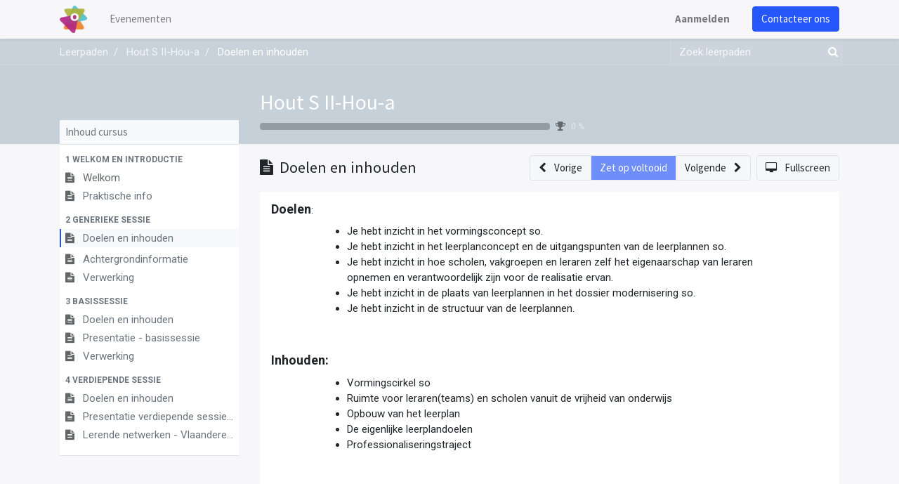

--- FILE ---
content_type: text/html; charset=utf-8
request_url: https://registration.katholiekonderwijs.vlaanderen/slides/slide/doelen-en-inhouden-384
body_size: 32315
content:
<!DOCTYPE html>
    <html lang="nl-BE" data-website-id="2" data-main-object="slide.slide(384,)" data-oe-company-name="Leeromgeving Katholiek Onderwijs Vlaanderen">
    <head>
                <meta charset="utf-8"/>
                <meta http-equiv="X-UA-Compatible" content="IE=edge,chrome=1"/>
            <meta name="viewport" content="width=device-width, initial-scale=1"/>
        <meta name="generator" content="Odoo"/>
        <meta name="description" content="False"/>
                        <meta property="og:type" content="website"/>
                        <meta property="og:title" content="Doelen en inhouden"/>
                        <meta property="og:site_name" content="Event Registraties KOV"/>
                        <meta property="og:url" content="http://registration.katholiekonderwijs.vlaanderen/slides/slide/doelen-en-inhouden-384"/>
                        <meta property="og:image" content="http://registration.katholiekonderwijs.vlaanderen/web/image/slide.slide/384/image_1024?unique=81f3bf7"/>
                        <meta property="og:description" content="False"/>
                    <meta name="twitter:card" content="summary_large_image"/>
                    <meta name="twitter:title" content="Doelen en inhouden"/>
                    <meta name="twitter:image" content="http://registration.katholiekonderwijs.vlaanderen/web/image/slide.slide/384/image_1024?unique=81f3bf7"/>
                    <meta name="twitter:description" content="False"/>
        <link rel="canonical" href="https://registration.katholiekonderwijs.vlaanderen/slides/slide/doelen-en-inhouden-384"/>
        <link rel="preconnect" href="https://fonts.gstatic.com/" crossorigin=""/>
                <title> Doelen en inhouden | Event Registraties KOV </title>
                <link type="image/x-icon" rel="shortcut icon" href="/web/image/website/2/favicon?unique=75c7842"/>
            <link rel="preload" href="/web/static/lib/fontawesome/fonts/fontawesome-webfont.woff2?v=4.7.0" as="font" crossorigin=""/>
            <link type="text/css" rel="stylesheet" href="/web/assets/181512-a419c22/2/web.assets_common.min.css" data-asset-bundle="web.assets_common" data-asset-version="a419c22"/>
            <link type="text/css" rel="stylesheet" href="/web/assets/181513-f2df7e7/2/web.assets_frontend.min.css" data-asset-bundle="web.assets_frontend" data-asset-version="f2df7e7"/>
                <script id="web.layout.odooscript" type="text/javascript">
                    var odoo = {
                        csrf_token: "8b94f00ef72912adfd31691675dc5a4f753a6a0fo1800271317",
                        debug: "",
                    };
                </script>
            <script type="text/javascript">
                odoo.__session_info__ = {"is_admin": false, "is_system": false, "is_website_user": true, "user_id": false, "is_frontend": true, "profile_session": null, "profile_collectors": null, "profile_params": null, "show_effect": "True", "translationURL": "/website/translations", "cache_hashes": {"translations": "b46f4462d5d46c974b2d293cb77314c5bed493c1"}, "lang_url_code": "nl_BE", "geoip_country_code": null};
                if (!/(^|;\s)tz=/.test(document.cookie)) {
                    const userTZ = Intl.DateTimeFormat().resolvedOptions().timeZone;
                    document.cookie = `tz=${userTZ}; path=/`;
                }
            </script>
            <script defer="defer" type="text/javascript" src="/web/assets/181514-796b097/2/web.assets_common_minimal.min.js" data-asset-bundle="web.assets_common_minimal" data-asset-version="796b097"></script>
            <script defer="defer" type="text/javascript" src="/web/assets/181515-bda3c34/2/web.assets_frontend_minimal.min.js" data-asset-bundle="web.assets_frontend_minimal" data-asset-version="bda3c34"></script>
            <script defer="defer" type="text/javascript" data-src="/web/assets/181516-340db24/2/web.assets_common_lazy.min.js" data-asset-bundle="web.assets_common_lazy" data-asset-version="340db24"></script>
            <script defer="defer" type="text/javascript" data-src="/web/assets/181517-d185adb/2/web.assets_frontend_lazy.min.js" data-asset-bundle="web.assets_frontend_lazy" data-asset-version="d185adb"></script>
    </head>
            <body class="o_wslides_body">
        <div id="wrapwrap" class="   ">
    <header id="top" data-anchor="true" data-name="Header" class="  o_header_standard">
    <nav data-name="Navbar" class="navbar navbar-expand-lg navbar-light o_colored_level o_cc shadow-sm">
            <div id="top_menu_container" class="container justify-content-start justify-content-lg-between">
    <a href="/" class="navbar-brand logo mr-4">
            <span role="img" aria-label="Logo of Event Registraties KOV" title="Event Registraties KOV"><img src="/web/image/website/2/logo/Event%20Registraties%20KOV?unique=75c7842" class="img img-fluid" alt="Event Registraties KOV" loading="lazy"/></span>
        </a>
                <div id="top_menu_collapse" class="collapse navbar-collapse order-last order-lg-0">
    <ul id="top_menu" role="menu" class="nav navbar-nav o_menu_loading flex-grow-1">
    <li role="presentation" class="nav-item">
        <a role="menuitem" href="/event" class="nav-link ">
            <span>Evenementen</span>
        </a>
    </li>
            <li class="nav-item ml-lg-auto o_no_autohide_item">
                <a href="/web/login" class="nav-link font-weight-bold">Aanmelden</a>
            </li>
    </ul>
                </div>
        <div class="oe_structure oe_structure_solo ml-lg-4">
            <section class="s_text_block" data-snippet="s_text_block" data-name="Text">
                <div class="container">
                    <a href="/contactus" class="btn btn-primary btn_cta">Contacteer ons</a>
                </div>
            </section>
        </div>
    <button type="button" data-toggle="collapse" data-target="#top_menu_collapse" class="navbar-toggler ml-auto">
        <span class="navbar-toggler-icon o_not_editable"></span>
    </button>
            </div>
    </nav>
    </header>
                <main>
        <div id="wrap" class="wrap o_wslides_wrap">
            <div class="o_wslides_lesson_header o_wslides_gradient position-relative text-white pb-0 pt-2 pt-md-5">
    <div class="o_wslides_course_nav">
        <div class="container">
            <div class="row align-items-center justify-content-between">
                <nav aria-label="kruimelpad" class="col-md-8 d-none d-md-flex">
                    <ol class="breadcrumb bg-transparent mb-0 pl-0 py-0 overflow-hidden">
                        <li class="breadcrumb-item">
                            <a href="/slides">Leerpaden</a>
                        </li>
                        <li class="breadcrumb-item ">
                            <a href="/slides/hout-s-ii-hou-a-31"><span>Hout S II-Hou-a</span></a>
                        </li>
                        <li class="breadcrumb-item active text-truncate text-white">
                            <a href="/slides/slide/doelen-en-inhouden-384"><span>Doelen en inhouden</span></a>
                        </li>
                    </ol>
                </nav>
                <div class="col-md-4 d-none d-md-flex flex-row align-items-center justify-content-end">
    <form method="get" class="o_searchbar_form o_wait_lazy_js s_searchbar_input " action="/slides/all" data-snippet="s_searchbar_input">
            <div role="search" class="input-group o_wslides_course_nav_search ml-1 position-relative">
        <input type="search" name="search" class="search-query form-control oe_search_box border-0 rounded-0 bg-transparent text-white" placeholder="Zoek leerpaden" data-search-type="slides" data-limit="5" data-display-image="true" data-display-description="true" data-display-extra-link="true" data-display-detail="false" data-order-by="name asc"/>
        <div class="input-group-append">
            <button type="submit" aria-label="Zoek" title="Zoek" class="btn oe_search_button btn-link text-white rounded-0 pr-1"><i class="fa fa-search"></i></button>
        </div>
    </div>
            <input name="order" type="hidden" class="o_search_order_by" value="name asc"/>
        </form>
                </div>
                <div class="col d-md-none py-1">
                    <div class="btn-group w-100 position-relative" role="group" aria-label="Mobiele sub-nav">
                        <div class="btn-group w-100">
                            <a class="btn bg-black-25 text-white dropdown-toggle" href="#" role="button" data-toggle="dropdown" aria-haspopup="true" aria-expanded="false">Nav</a>
                            <div class="dropdown-menu">
                                <a class="dropdown-item" href="/slides">Home</a>
                                <a class="dropdown-item active" href="/slides/hout-s-ii-hou-a-31">
                                    └<span class="ml-1">Hout S II-Hou-a</span>
                                </a>
                                 <a class="dropdown-item active" href="/slides/slide/doelen-en-inhouden-384">
                                    └<span class="ml-1">Doelen en inhouden</span>
                                </a>
                            </div>
                        </div>
                        <div class="btn-group ml-1 position-static">
                            <a class="btn bg-black-25 text-white dropdown-toggle" href="#" role="button" data-toggle="dropdown" aria-haspopup="true" aria-expanded="false"><i class="fa fa-search"></i></a>
                            <div class="dropdown-menu dropdown-menu-right w-100" style="right: 10px;">
    <form method="get" class="o_searchbar_form o_wait_lazy_js s_searchbar_input " action="/slides/hout-s-ii-hou-a-31" data-snippet="s_searchbar_input">
            <div role="search" class="input-group px-3">
        <input type="search" name="search" class="search-query form-control oe_search_box None" placeholder="Zoek leerpaden" data-search-type="slides" data-limit="5" data-display-image="true" data-display-description="true" data-display-extra-link="true" data-display-detail="false" data-order-by="name asc"/>
        <div class="input-group-append">
            <button type="submit" aria-label="Zoek" title="Zoek" class="btn oe_search_button btn-primary"><i class="fa fa-search"></i></button>
        </div>
    </div>
            <input name="order" type="hidden" class="o_search_order_by" value="name asc"/>
        </form>
                            </div>
                        </div>
                    </div>
                </div>
            </div>
        </div>
    </div>
                <div class="container o_wslides_lesson_header_container mt-5 mt-md-3 mt-xl-4">
                    <div class="row align-items-end align-items-md-stretch">
                        <div class="col-12 col-lg-9 d-flex flex-column offset-lg-3">
                            <h2 class="font-weight-medium w-100">
                                <a class="text-white text-decoration-none" href="/slides/hout-s-ii-hou-a-31">Hout S II-Hou-a</a>
                            </h2>
                            <div class="d-flex align-items-center pb-3">
                                <div class="progress w-50 bg-black-25" style="height: 10px;">
                                    <div class="progress-bar rounded-left" role="progressbar" aria-valuemin="0" aria-valuemax="100" style="width: 0%;">
                                    </div>
                                </div>
                                <i class="fa fa-trophy m-0 ml-2 p-0 text-black-50"></i>
                                <small class="ml-2 text-white-50">0 %</small>
                            </div>
                        </div>
                    </div>
                </div>
            </div>
            <div class="container o_wslides_lesson_main">
                <div class="row">
                    <div class="o_wslides_lesson_aside col-lg-3 ">
    <div class="o_wslides_lesson_aside_list position-relative bg-white border-bottom mt-4">
        <div class="bg-100 text-600 h6 my-0 text-decoration-none border-bottom d-flex align-items-center justify-content-between">
            <span class="p-2">Inhoud cursus</span>
            <a href="#collapse_slide_aside" data-toggle="collapse" class="d-lg-none p-2 text-decoration-none o_wslides_lesson_aside_collapse">
                <i class="fa fa-chevron-down d-lg-none"></i>
            </a>
        </div>
        <ul id="collapse_slide_aside" class="list-unstyled my-0 pb-3 collapse d-lg-block">
    <li class="o_wslides_fs_sidebar_section mt-2">
        <a data-toggle="collapse" role="button" aria-expanded="true" class="o_wslides_lesson_aside_list_link pl-2 text-600 text-uppercase text-decoration-none py-1 small d-block" href="#collapse-380" aria-controls="collapse-380">
                <b>1 Welkom en introductie </b>
        </a>
        <ul class="collapse show p-0 m-0 list-unstyled" id="collapse-380">
                <li class="p-0 pb-1">
                    <a href="#" class="o_wslides_lesson_aside_list_link d-flex align-items-top px-2 pt-1 text-decoration-none text-muted">
                        <div class="o_wslides_lesson_link_name text-truncate">
    <i class="fa fa-file-text mr-2 text-muted"></i>
                            <span class="mr-2">Welkom</span>
                        </div>
                    </a>
                </li>
                <li class="p-0 pb-1">
                    <a href="/slides/slide/praktische-info-393" class="o_wslides_lesson_aside_list_link d-flex align-items-top px-2 pt-1 text-decoration-none ">
                        <div class="o_wslides_lesson_link_name text-truncate">
    <i class="fa fa-file-text mr-2 text-muted"></i>
                            <span class="mr-2">Praktische info</span>
                        </div>
                    </a>
                </li>
        </ul>
    </li>
    <li class="o_wslides_fs_sidebar_section mt-2">
        <a data-toggle="collapse" role="button" aria-expanded="true" class="o_wslides_lesson_aside_list_link pl-2 text-600 text-uppercase text-decoration-none py-1 small d-block" href="#collapse-381" aria-controls="collapse-381">
                <b>2 Generieke sessie </b>
        </a>
        <ul class="collapse show p-0 m-0 list-unstyled" id="collapse-381">
                <li class="p-0 pb-1">
                    <a href="/slides/slide/doelen-en-inhouden-384" class="o_wslides_lesson_aside_list_link d-flex align-items-top px-2 pt-1 text-decoration-none bg-100 py-1 active">
                        <div class="o_wslides_lesson_link_name text-truncate">
    <i class="fa fa-file-text mr-2 text-muted"></i>
                            <span class="mr-2">Doelen en inhouden</span>
                        </div>
                    </a>
                </li>
                <li class="p-0 pb-1">
                    <a href="/slides/slide/achtergrondinformatie-385" class="o_wslides_lesson_aside_list_link d-flex align-items-top px-2 pt-1 text-decoration-none ">
                        <div class="o_wslides_lesson_link_name text-truncate">
    <i class="fa fa-file-text mr-2 text-muted"></i>
                            <span class="mr-2">Achtergrondinformatie</span>
                        </div>
                    </a>
                </li>
                <li class="p-0 pb-1">
                    <a href="/slides/slide/verwerking-386" class="o_wslides_lesson_aside_list_link d-flex align-items-top px-2 pt-1 text-decoration-none ">
                        <div class="o_wslides_lesson_link_name text-truncate">
    <i class="fa fa-file-text mr-2 text-muted"></i>
                            <span class="mr-2">Verwerking</span>
                        </div>
                    </a>
                </li>
        </ul>
    </li>
    <li class="o_wslides_fs_sidebar_section mt-2">
        <a data-toggle="collapse" role="button" aria-expanded="true" class="o_wslides_lesson_aside_list_link pl-2 text-600 text-uppercase text-decoration-none py-1 small d-block" href="#collapse-382" aria-controls="collapse-382">
                <b>3 Basissessie </b>
        </a>
        <ul class="collapse show p-0 m-0 list-unstyled" id="collapse-382">
                <li class="p-0 pb-1">
                    <a href="/slides/slide/doelen-en-inhouden-387" class="o_wslides_lesson_aside_list_link d-flex align-items-top px-2 pt-1 text-decoration-none ">
                        <div class="o_wslides_lesson_link_name text-truncate">
    <i class="fa fa-file-text mr-2 text-muted"></i>
                            <span class="mr-2">Doelen en inhouden</span>
                        </div>
                    </a>
                </li>
                <li class="p-0 pb-1">
                    <a href="/slides/slide/presentatie-basissessie-388" class="o_wslides_lesson_aside_list_link d-flex align-items-top px-2 pt-1 text-decoration-none ">
                        <div class="o_wslides_lesson_link_name text-truncate">
    <i class="fa fa-file-text mr-2 text-muted"></i>
                            <span class="mr-2">Presentatie - basissessie</span>
                        </div>
                    </a>
                </li>
                <li class="p-0 pb-1">
                    <a href="/slides/slide/verwerking-389" class="o_wslides_lesson_aside_list_link d-flex align-items-top px-2 pt-1 text-decoration-none ">
                        <div class="o_wslides_lesson_link_name text-truncate">
    <i class="fa fa-file-text mr-2 text-muted"></i>
                            <span class="mr-2">Verwerking</span>
                        </div>
                    </a>
                </li>
        </ul>
    </li>
    <li class="o_wslides_fs_sidebar_section mt-2">
        <a data-toggle="collapse" role="button" aria-expanded="true" class="o_wslides_lesson_aside_list_link pl-2 text-600 text-uppercase text-decoration-none py-1 small d-block" href="#collapse-383" aria-controls="collapse-383">
                <b>4 Verdiepende sessie </b>
        </a>
        <ul class="collapse show p-0 m-0 list-unstyled" id="collapse-383">
                <li class="p-0 pb-1">
                    <a href="/slides/slide/doelen-en-inhouden-390" class="o_wslides_lesson_aside_list_link d-flex align-items-top px-2 pt-1 text-decoration-none ">
                        <div class="o_wslides_lesson_link_name text-truncate">
    <i class="fa fa-file-text mr-2 text-muted"></i>
                            <span class="mr-2">Doelen en inhouden</span>
                        </div>
                    </a>
                </li>
                <li class="p-0 pb-1">
                    <a href="/slides/slide/presentatie-verdiepende-sessie-vergeet-jou-niet-aan-te-melden-391" class="o_wslides_lesson_aside_list_link d-flex align-items-top px-2 pt-1 text-decoration-none ">
                        <div class="o_wslides_lesson_link_name text-truncate">
    <i class="fa fa-file-text mr-2 text-muted"></i>
                            <span class="mr-2">Presentatie verdiepende sessie  (vergeet jou niet aan te melden)</span>
                        </div>
                    </a>
                </li>
                <li class="p-0 pb-1">
                    <a href="/slides/slide/lerende-netwerken-vlaanderenbreed-392" class="o_wslides_lesson_aside_list_link d-flex align-items-top px-2 pt-1 text-decoration-none ">
                        <div class="o_wslides_lesson_link_name text-truncate">
    <i class="fa fa-file-text mr-2 text-muted"></i>
                            <span class="mr-2">Lerende netwerken - Vlaanderenbreed</span>
                        </div>
                    </a>
                </li>
        </ul>
    </li>
        </ul>
    </div>
                    </div>
                    <div class="o_wslides_lesson_content col-lg-9 ">
  <div class="row align-items-center my-3">
    <div class="col-12 col-md order-2 order-md-1 d-flex">
      <div class="d-flex align-items-center overflow-hidden">
        <h1 class="h4 my-0 text-truncate">
    <i class="fa fa-file-text mr-1"></i>
          <span>Doelen en inhouden</span>
        </h1>
      </div>
    </div>
    <div class="col-12 col-md order-1 order-md-2 text-nowrap flex-grow-0 d-flex justify-content-end mb-3 mb-md-0">
      <div class="btn-group flex-grow-1 flex-sm-0" role="group" aria-label="Lesnavigatie">
        <a role="button" class="btn btn-light border " href="/slides/slide/praktische-info-393">
          <i class="fa fa-chevron-left mr-2"></i> <span class="d-none d-sm-inline-block">Vorige</span>
        </a>
        <a role="button" class="btn btn-primary border text-white disabled" aria-disabled="true" href="#">
                    Zet op voltooid
                </a>
        <a role="button" class="btn btn-light border " href="/slides/slide/achtergrondinformatie-385">
          <span class="d-none d-sm-inline-block">Volgende</span> <i class="fa fa-chevron-right ml-2"></i>
        </a>
      </div>
      <a class="btn btn-light border ml-2" role="button" href="/slides/slide/doelen-en-inhouden-384?fullscreen=1">
        <i class="fa fa-desktop mr-2"></i>
                <span class="d-none d-sm-inline-block">Fullscreen</span>
      </a>
    </div>
  </div>
  <div class="o_wslides_lesson_content_type">
    <div class="bg-white p-3">
                <div><p class="MsoNormal" style="margin-bottom: 8pt; line-height: 17.12px;"><font style="font-size: 18px;"><b>Doelen</b></font>:</p>
<section class="o_colored_level pb0 pt0 s_text_block"><div class="container s_allow_columns" style="width: 658px;"><ul><li><p>Je hebt inzicht in het vormingsconcept so.</p></li><li><p>Je hebt inzicht in het leerplanconcept en de uitgangspunten van de leerplannen so.</p></li><li><p>Je hebt inzicht in hoe scholen, vakgroepen en leraren zelf het eigenaarschap van leraren opnemen en verantwoordelijk zijn voor de realisatie ervan.</p></li><li><p>Je hebt inzicht in de plaats van leerplannen in het dossier modernisering so.</p></li><li><p>Je hebt inzicht in de structuur van de leerplannen.</p></li></ul></div><br></section>
<ul></ul>
<p class="MsoNormal" style="margin-bottom: 8pt; line-height: 17.12px;"><font style="font-size: 18px;"><b>Inhouden:</b></font></p>
<section class="s_text_block o_colored_level pt0 pb0"><div class="container s_allow_columns" style="width: 658px;"><ul><li><p>Vormingscirkel so</p></li><li><p>Ruimte voor leraren(teams) en scholen vanuit de vrijheid van onderwijs</p></li><li><p>Opbouw van het leerplan</p></li><li><p>De eigenlijke leerplandoelen</p></li><li><p>Professionaliseringstraject</p></li></ul></div></section>
<p class="MsoNormal" style="margin-bottom:8.0pt;line-height:107%"><br></p>
<p class="MsoNormal" style="margin-bottom:8.0pt;line-height:107%"><br></p>
<p></p>
</div>
            </div>
        <div class="oe_structure"></div>
        </div>
  <div class="mb-5">
    <ul class="nav nav-tabs o_wslides_lesson_nav" role="tablist">
      <li class="nav-item">
        <a href="#about" aria-controls="about" class="nav-link" role="tab" data-toggle="tab" aria-selected="false"><i class="fa fa-home" contenteditable="false">​</i> Over
                </a>
      </li>
      <li class="nav-item">
        <a href="#statistic" aria-controls="statistic" class="nav-link" role="tab" data-toggle="tab"><i class="fa fa-bar-chart"></i> Statistieken
                </a>
      </li>
      <li class="nav-item">
        <a href="#share" aria-controls="share" class="nav-link" role="tab" data-toggle="tab"><i class="fa fa-share-alt"></i> Delen
                </a>
      </li>
    </ul>
    <div class="tab-content mt-3">
      <div role="tabpanel" id="about" class="tab-pane fade in show active">
      </div>
      <div role="tabpanel" id="discuss" class="tab-pane fade">
        <div id="discussion" data-anchor="true" class="d-print-none o_portal_chatter o_not_editable p-0" data-res_model="slide.slide" data-res_id="384" data-pager_step="10" data-allow_composer="0" data-two_columns="false">
        </div>
      </div>
      <div role="tabpanel" class="tab-pane fade" id="statistic" slide-url="http://leeromgeving.katholiekonderwijs.vlaanderen/slides/slide/doelen-en-inhouden-384">
        <div class="row">
          <div class="col-12 col-md">
            <table class="table table-sm">
              <tbody>
                <tr>
                  <th colspan="2" class="border-top-0">Weergaven</th>
                </tr>
                <tr class="border-top-0">
                  <th class="border-top-0">
                    <span>208</span>
                  </th>
                  <td class="border-top-0 w-100">Totaal # weergaven</td>
                </tr>
                <tr>
                  <th>
                    <span>208</span>
                  </th>
                  <td>Leden weergaven</td>
                </tr>
                <tr>
                  <th>
                    <span>0</span>
                  </th>
                  <td>Openbare weergaven</td>
                </tr>
              </tbody>
            </table>
          </div>
        </div>
      </div>
      <div role="tabpanel" class="tab-pane fade" id="share">
          <div class="row">
            <div class="col-12 col-lg-6">
              <h5 class="mt16">Delen op social netwerken</h5>
    <div class="btn-group" role="group">
        <a class="btn border bg-white o_wslides_js_social_share" social-key="facebook" aria-label="Deel op Facebook" title="Deel op Facebook" href="https://www.facebook.com/sharer/sharer.php?u=http://leeromgeving.katholiekonderwijs.vlaanderen/slides/slide/doelen-en-inhouden-384"><i class="fa fa-facebook-square fa-fw"></i></a>
        <a class="btn border bg-white o_wslides_js_social_share" social-key="twitter" aria-label="Deel op Twitter" title="Deel op Twitter" href="https://twitter.com/intent/tweet?text=Doelen en inhouden&amp;url=http://leeromgeving.katholiekonderwijs.vlaanderen/slides/slide/doelen-en-inhouden-384"><i class="fa fa-twitter fa-fw"></i></a>
        <a social-key="linkedin" class="btn border bg-white o_wslides_js_social_share" aria-label="Deel op LinkedIn" title="Deel op LinkedIn" href="http://www.linkedin.com/sharing/share-offsite/?url=http://leeromgeving.katholiekonderwijs.vlaanderen/slides/slide/doelen-en-inhouden-384"><i class="fa fa-linkedin fa-fw"></i></a>
    </div>
            </div>
            <div class="col-12 col-lg-6">
    <h5 class="mt16">Koppeling delen</h5>
    <div class="input-group">
        <input type="text" class="form-control o_wslides_js_share_link" readonly="readonly" onclick="this.select();" id="wslides_share_link_id_384" value="http://leeromgeving.katholiekonderwijs.vlaanderen/slides/slide/doelen-en-inhouden-384"/>
        <div class="input-group-append">
            <button class="btn btn-sm btn-primary o_clipboard_button" id="share_link_clipboard_button_id_384">
                <span class="fa fa-clipboard"> Tekst kopiëren</span>
            </button>
        </div>
    </div>
            </div>
          </div>
          <div class="row">
            <div class="col-12 ">
    <h5 class="mt-4">Delen via e-mail</h5>
    <div class="alert alert-info d-inline-block">
        <p class="mb-0">Alstublieft <a class="font-weight-bold" href="/web?redirect=http://registration.katholiekonderwijs.vlaanderen/slides/slide/doelen-en-inhouden-384"> in te loggen </a> om dit te delen webpage via e-mail.</p>
    </div>
            </div>
          </div>
      </div>
    </div>
  </div>
  <div class="o_wslides_js_quiz_container" data-slide-id="384">
    <div class="row">
      <div class="o_wslides_js_lesson_quiz col" data-id="384">
      </div>
    </div>
  </div>
  <div class="row mt-3 mb-3">
  </div>
                    </div>
                </div>
            </div>
        </div>
                </main>
                <footer id="bottom" data-anchor="true" data-name="Footer" class="o_footer o_colored_level o_cc ">
                    <div id="footer" class="oe_structure oe_structure_solo">
      <section class="s_text_block pt40 pb16" data-snippet="s_text_block" data-name="Text" style="background-image: none;" data-original-title="" title="" aria-describedby="tooltip195964">
        <div class="container">
          <div class="row" data-original-title="" title="" aria-describedby="tooltip989264">
            <div class="col-lg-2 pt24 pb24 o_colored_level" data-original-title="" title="" aria-describedby="tooltip340237">
              <h5 class="mb-3">Handige links</h5>
              <ul class="list-unstyled">
                <li>
                  <a href="/">Home</a>
                </li>
                <li>
                  <a href="https://pro.katholiekonderwijs.vlaanderen/internationalisering">Onze website</a>
                </li>
                <li data-original-title="" title="" aria-describedby="tooltip670216">
                  <a href="https://pro.katholiekonderwijs.vlaanderen/internationalisering" data-original-title="" title="" target="_blank">Over ons</a>
                </li>
                <li>
                  <a href="https://pro.katholiekonderwijs.vlaanderen/internationalisering/blog" data-original-title="" title="">Onze blog</a>
                  <br/>
                </li>
                <li data-original-title="" title="" aria-describedby="tooltip64079">&nbsp;<br/></li>
              </ul>
            </div>
            <div id="connect" class="offset-lg-1 pt24 o_colored_level pb0 col-lg-5" data-original-title="" title="" aria-describedby="tooltip100448">
              <h5 class="mb-3">Connecteer met ons</h5>
              <ul class="list-unstyled">
                <li>
                  <i class="fa fa-comment fa-fw mr-2"></i>
                  <a href="/contactus" data-original-title="" title="">Contacteer ons</a>
                </li>
                <li data-original-title="" title="" aria-describedby="tooltip906122">
                  <i class="fa fa-envelope fa-fw mr-2"></i>
                  <a href="mailto:internationalisering@katholiekonderwijs.vlaanderen">internationalisering@katholiekonderwijs.vlaanderen</a>
                </li>
              </ul>
              <div class="s_share text-left" data-snippet="s_share" data-name="Social Media">
                <a href="https://twitter.com/kathondvla" class="s_share_twitter" data-original-title="" title="">
                  <i class="fa fa-twitter rounded-circle shadow-sm" data-original-title="" title="" aria-describedby="tooltip655657"></i>
                </a>
                <a href="https://www.linkedin.com/company/18150196/" class="s_share_linkedin" data-original-title="" title="">
                  <i class="fa fa-linkedin rounded-circle shadow-sm" data-original-title="" title="" aria-describedby="tooltip412543"></i>
                </a>
                <a href="/" class="text-800 float-right" data-original-title="" title="">
                  <i class="fa fa-home rounded-circle shadow-sm" data-original-title="" title="" aria-describedby="tooltip685269"></i>
                </a>
              </div>
            </div>
          </div>
        </div>
      </section>
    </div>
  <div class="o_footer_copyright o_colored_level o_cc" data-name="Copyright">
                        <div class="container py-3">
                            <div class="row">
                                <div class="col-sm text-center text-sm-left text-muted">
                                    <span class="o_footer_copyright_name mr-2">Copyright ©&nbsp;Katholiek Onderwijs Vlaanderen</span>
                                </div>
                                <div class="col-sm text-center text-sm-right o_not_editable">
        <div class="o_brand_promotion">
        Aangeboden door 
            <a target="_blank" class="badge badge-light" href="http://www.odoo.com?utm_source=db&amp;utm_medium=website">
                <img alt="Odoo" src="/web/static/img/odoo_logo_tiny.png" style="height: 1em; vertical-align: baseline;" loading="lazy"/>
            </a>
        - 
                Maak een <a target="_blank" href="http://www.odoo.com/app/website?utm_source=db&amp;utm_medium=website">gratis website</a>
    </div>
                                </div>
                            </div>
                        </div>
                    </div>
                </footer>
            </div>
    </body>
        </html>